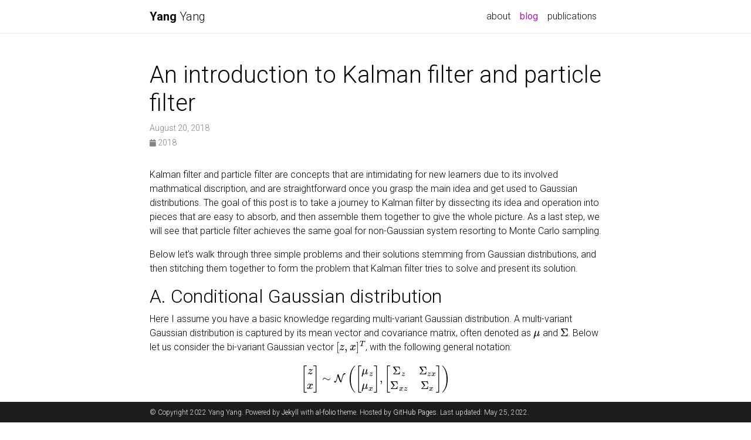

--- FILE ---
content_type: text/html; charset=utf-8
request_url: https://yyang768osu.github.io/blog/2018/kalman-filter-and-particle-filter/
body_size: 10013
content:
<!DOCTYPE html>
<html lang="en">

  <!-- Head -->
  <head>        
    <!-- Metadata, OpenGraph and Schema.org -->
    

    <!-- Standard metadata -->
    <meta charset="utf-8">
    <meta name="viewport" content="width=device-width, initial-scale=1, shrink-to-fit=no">
    <meta http-equiv="X-UA-Compatible" content="IE=edge">
    <title>Yang  Yang | An introduction to Kalman filter and particle filter</title>
    <meta name="author" content="Yang  Yang" />
    <meta name="description" content="Kalman filter 101" />
    <meta name="keywords" content="jekyll, jekyll-theme, academic-website, portfolio-website" />


    <!-- Bootstrap & MDB -->
    <link href="https://cdn.jsdelivr.net/npm/bootstrap@4.6.1/dist/css/bootstrap.min.css" rel="stylesheet" integrity="sha256-DF7Zhf293AJxJNTmh5zhoYYIMs2oXitRfBjY+9L//AY=" crossorigin="anonymous">
    <link rel="stylesheet" href="https://cdn.jsdelivr.net/npm/mdbootstrap@4.20.0/css/mdb.min.css" integrity="sha256-jpjYvU3G3N6nrrBwXJoVEYI/0zw8htfFnhT9ljN3JJw=" crossorigin="anonymous" />

    <!-- Fonts & Icons -->
    <link rel="stylesheet" href="https://cdn.jsdelivr.net/npm/@fortawesome/fontawesome-free@5.15.4/css/all.min.css" integrity="sha256-mUZM63G8m73Mcidfrv5E+Y61y7a12O5mW4ezU3bxqW4=" crossorigin="anonymous">
    <link rel="stylesheet" href="https://cdn.jsdelivr.net/npm/academicons@1.9.1/css/academicons.min.css" integrity="sha256-i1+4qU2G2860dGGIOJscdC30s9beBXjFfzjWLjBRsBg=" crossorigin="anonymous">
    <link rel="stylesheet" type="text/css" href="https://fonts.googleapis.com/css?family=Roboto:300,400,500,700|Roboto+Slab:100,300,400,500,700|Material+Icons">

    <!-- Code Syntax Highlighting -->
    <link rel="stylesheet" href="https://gitcdn.link/repo/jwarby/jekyll-pygments-themes/master/github.css" />

    <!-- Styles -->
    <link rel="icon" href="data:image/svg+xml,<svg xmlns=%22http://www.w3.org/2000/svg%22 viewBox=%220 0 100 100%22><text y=%22.9em%22 font-size=%2290%22>⚓</text></svg>">
    <link rel="stylesheet" href="/assets/css/main.css">
    <link rel="canonical" href="https://yyang768osu.github.io/blog/2018/kalman-filter-and-particle-filter/">
  </head>

  <!-- Body -->
  <body class="fixed-top-nav">

    <!-- Header -->
    <header>

      <!-- Nav Bar -->
      <nav id="navbar" class="navbar navbar-light navbar-expand-sm fixed-top">
        <div class="container">
          <a class="navbar-brand title font-weight-lighter" href="https://yyang768osu.github.io/"><span class="font-weight-bold">Yang</span>   Yang</a>
          <!-- Navbar Toggle -->
          <button class="navbar-toggler collapsed ml-auto" type="button" data-toggle="collapse" data-target="#navbarNav" aria-controls="navbarNav" aria-expanded="false" aria-label="Toggle navigation">
            <span class="sr-only">Toggle navigation</span>
            <span class="icon-bar top-bar"></span>
            <span class="icon-bar middle-bar"></span>
            <span class="icon-bar bottom-bar"></span>
          </button>

          <div class="collapse navbar-collapse text-right" id="navbarNav">
            <ul class="navbar-nav ml-auto flex-nowrap">

              <!-- About -->
              <li class="nav-item ">
                <a class="nav-link" href="/">about</a>
              </li>
              
              <!-- Blog -->
              <li class="nav-item active">
                <a class="nav-link" href="/blog/">blog</a>
              </li>

              <!-- Other pages -->
              <li class="nav-item ">
                <a class="nav-link" href="/publications/">publications</a>
              </li>
            </ul>
          </div>
       </div>
      </nav>

    <!-- Scrolling Progress Bar -->
    <div class="progress-container fixed-top">
      <div class="progress-bar" id="myBar"></div>
    </div>

    <!-- Reading progress bar -->

    <!-- Javascript for Progress Bar -->
    <script type="text/javascript">
      window.onscroll = function() {myFunction()};

      function myFunction() {
        var winScroll = document.body.scrollTop || document.documentElement.scrollTop;
        var height = document.documentElement.scrollHeight - document.documentElement.clientHeight;
        var scrolled = (winScroll / height) * 100;
        document.getElementById("myBar").style.width = scrolled + "%";
      }
    </script>
      
    </header>

    <!-- Content -->
    <div class="container mt-5">
      <!-- _layouts/post.html -->

<div class="post">

  <header class="post-header">
    <h1 class="post-title">An introduction to Kalman filter and particle filter</h1>
    <p class="post-meta">August 20, 2018</p>
    <p class="post-tags">
      <a href="/blog/2018"> <i class="fas fa-calendar fa-sm"></i> 2018 </a>

    </p>
  </header>

  <article class="post-content">
    <p>Kalman filter and particle filter are concepts that are intimidating for new learners due to its involved mathmatical discription, and are straightforward once you grasp the main idea and get used to Gaussian distributions. The goal of this post is to take a journey to Kalman filter by dissecting its idea and operation into pieces that are easy to absorb, and then assemble them together to give the whole picture. As a last step, we will see that particle filter achieves the same goal for non-Gaussian system resorting to Monte Carlo sampling.</p>

<p>Below let’s walk through three simple problems and their solutions stemming from Gaussian distributions, and then stitching them together to form the problem that Kalman filter tries to solve and present its solution.</p>

<h2 id="a-conditional-gaussian-distribution">A. Conditional Gaussian distribution</h2>

<p>Here I assume you have a basic knowledge regarding multi-variant Gaussian distribution. A multi-variant Gaussian distribution is captured by its mean vector and covariance matrix, often denoted as \(\mu\) and \(\Sigma\). Below let us consider the bi-variant Gaussian vector \([z,x]^T\), with the following general notation:</p>

\[\begin{align*}
\left[
\begin{array}{c}
z\\
x
\end{array}
\right]
\sim
\mathcal{N}
\left(
\left[
\begin{array}{c}
\mu_z\\
\mu_x
\end{array}
\right],
\left[\begin{array}{cc}
\Sigma_z &amp; \Sigma_{zx} \\
\Sigma_{xz} &amp; \Sigma_{x}
\end{array}\right]
\right)\notag
\end{align*}\]

<p>The covariance matrix is formally defined as</p>

\[\begin{align*}
\left[\begin{array}{cc}
\Sigma_z &amp; \Sigma_{zx} \\
\Sigma_{xz} &amp; \Sigma_{x}
\end{array}\right]
=&amp;
\mathbb{E}\left[
\left[
\begin{array}{c}
z-\mu_z\\
x-\mu_x
\end{array}
\right]
\left[
\begin{array}{c}
z-\mu_z\\
x-\mu_x
\end{array}
\right]^T
\right]\notag\\
=&amp;
\left[
\begin{array}{cc}
\mathbb{E}[(z-\mu_z)(z-\mu_z)^T] &amp; \mathbb{E}[(z-\mu_z)(x-\mu_x)^T]\\
\mathbb{E}[(x-\mu_x)(z-\mu_z)^T] &amp; \mathbb{E}[(x-\mu_x)(x-\mu_x)^T]
\end{array}
\right]\notag.
\end{align*}\]

<p>The off-diagonal term represents the cross covariance between the two random variables \(x\) and \(z\), which, by checking the definition above, satisfies \(\Sigma_{xz}=\Sigma^T_{zx}\). The larger the cross covariance, the more correlated the two random variables are. For correlated random variables, knowing the value of one would help us in guessing the value of the other. Let us take a look at the figure below for a concrete example.</p>

<div class="row mt-3">
    <div class="col-sm mt-3 mt-md-0">
        <figure>

  <picture>
    <source media="(max-width: 480px)" srcset="/assets/img/blog_img/kalman_filter/bivariant_normal-480.webp"></source>
    <source media="(max-width: 800px)" srcset="/assets/img/blog_img/kalman_filter/bivariant_normal-800.webp"></source>
    <source media="(max-width: 1400px)" srcset="/assets/img/blog_img/kalman_filter/bivariant_normal-1400.webp"></source>
    <!-- Fallback to the original file -->
    <img class="img-fluid rounded z-depth-1" src="/assets/img/blog_img/kalman_filter/bivariant_normal.png">

  </picture>

</figure>

    </div>
</div>

<p>The figure above illustrates the joint distribution of a bivariant Gaussian distribution with \(\mu_z=\mu_x=0\), \(\Sigma_z=\Sigma_x=1\), and \(\Sigma_{zx}=\Sigma_{xz}=0.8\). The marginal distributions of both \(x\) and \(z\) are \(\mathcal{N}(0,1)\). The contour of the distribution forms a thin ellipse, reflecting the strong covariance \(\Sigma_{zx}=\Sigma_{xz}=0.8\) between the two random variables \(x\) and \(z\). To testify the claim that knowing one variable would help us estimating the other,  let us take a look at the the conditional distribution of \(z\) given \(x=1\), and compare it with the marginal distribution of \(z\). As can be seen from the figure above, the distribution of \(z\|x=1\) has much narrow span than \(z\) with a shift in the mean. The reduction of variance of \(z\) after observing \(x=1\) is an evident that the observation of \(x\) narrows down the potential values of \(z\).</p>

<p>An important fact here is that the conditional distribution of a joint-Gaussian distribution is also Gaussian</p>

\[\begin{align*}
p(z|x) = p(x,z)/p(x)\sim\mathcal{N}\left(\mu_{z|x}, \Sigma_{z|x}\right)\notag.
\end{align*}\]

<p>Below are two identities on the general expressions of the conditional distribution, here let us accept them as they are without bothering with any proof.</p>

\[\begin{align*}
\mu_{z|x} &amp;= \mu_z + \Sigma_{zx}\Sigma_{xx}^{-1}(x-\mu_x)\notag\\ 
\Sigma_{z|x} &amp;= \Sigma_{z} - \Sigma_{zx}\Sigma_x^{-1}\Sigma_{xz} \text{ } \left(\preccurlyeq \Sigma_{z}\right)  \notag
\end{align*}\]

<p>The above two equations are very important, and lies in the core of many concepts such as MMSE estimator, Wiener filter and of course, Kalman filter. To see that knowing \(x\) would reduce the uncertainty in \(z\), here let’s just point out that the entropy (measure of uncertainty) of a Gaussian random vector is an increasing function of the determinant of the covariance-matrix, and that \(\Sigma_{z\|x}\) always <a href="https://math.stackexchange.com/questions/466158/on-the-difference-of-two-positive-semi-definite-matrices" target="_blank" rel="noopener noreferrer">has a smaller determinant</a> than \(\Sigma_z\) for any non-zero cross covariance \(\Sigma_{zx}\), followed from the second equation with the fact that \(\Sigma_{z}-\Sigma_{z\|x}\) \(=\Sigma_{zx}\Sigma_x^{-1}\Sigma_{xz}\succcurlyeq 0\) is a semi-positive-definite matrix.</p>

<p>These two equations will become useful when we visit part C, and we will come back to them.</p>

<h2 id="b-gaussian-distribution-with-linear-transformation">B. Gaussian distribution with linear transformation</h2>

<p>In the first section we looked at the case of obtaining the conditional distribution from a joint Gaussian distribution, here let’s look at the distribution of a Gaussian vector going through a linear transform. More precisely, let us define a random variable \(z_n\) as obtained from the following transform</p>

\[\begin{align*}
z_{n-1}&amp;\sim\mathbb{N}(\mu_{n-1}, V_{n-1})\notag\\
z_n |z_{n-1}&amp;\sim A z_{n-1}+a+\mathcal{N}(0,\Gamma)= \mathbb{N}(Az_{n-1}+a, \Gamma)\notag
\end{align*}\]

<p>One typical example for the above problem setup is the following: consider the problem of tracking the location and velocity of an object traveling in a strict line. Let us label \(z_n=[\text{loc}\_n, \text{vel}\_n]^T\) as the location-velocity state of the object in time-step \(n\). To model the estimation inaccuracy, assume that \(z_n\) is a random variable with mean \(\mu_{n-1}\) and variance \(V_{n-1}\). Here the mean value reflect the estimated value and the variance can be viewed as capturing the amount of and the structure of the uncertainty in the estimate. The location-velocity estimate in the time-step \(n\) can be modeled by</p>

\[\begin{align*}
\left[
\begin{array}{c}
\text{loc}_{n}\\
\text{vel}_{n}
\end{array}
\right]=
\underbrace{
\left[
\begin{array}{cc}
1 &amp; 1\notag\\
0 &amp; 1\notag
\end{array}
\right]}_{
\text{loc}_{n} = \text{loc}_{n-1}+\text{vel}_{n-1}
}
\times
\left[
\begin{array}{c}
\text{loc}_{n-1}\\
\text{vel}_{n-1}
\end{array}
\right]
+
\underbrace{
\left[
\begin{array}{c}
a_\text{loc}\notag\\
a_\text{vel}\notag
\end{array}
\right]}_{\substack{
\text{external known}\\\text{change}
}
}
+
\underbrace{
\left[
\begin{array}{c}
\text{noise}_\text{loc}\notag\\
\text{noise}_\text{vel}\notag
\end{array}
\right]}_{\substack{
\text{additional noise}\\\text{in the system}
}
}
\end{align*}\]

<p>with a one-to-one correspondence to the conditional probability \(z_n\|z_{n-1}\) restated above.</p>

<p>The problem of interest here is to characterize the distribution of \(z_n\), given that it is obtained from a linear transformation of a previous estimate with additional Gaussian noise. Precisely, what we want to solve is</p>

\[\begin{align*}
p(z_n) =&amp; \int p(z_{n}|z_{n-1})p(z_{n-1})dz_{n-1}\notag.
\end{align*}\]

<p>Here is another important property of Gaussian distribution: any linear transformation of Gaussian variable is still Gaussian. With this property given, we can calculate the mean and variance of the updated state \(z_n\), as shown below, which fully captures its distribution.</p>

\[\begin{align*}
\mu_{z_n} =&amp;\mathbb{E}[Az_{n-1}+a]= A\mu_{n-1}+a\notag\\
\Sigma_{z_n} =&amp;\mathbb{E}[(Az_{n-1}-A\mu_{n-1})(Az_{n-1}-A\mu_{n-1})^T]+\Gamma\notag\\
=&amp; AV_{n-1}A^T + \Gamma\notag,
\end{align*}\]

<p>which leads to the following solution</p>

\[\begin{align*}
z_n \sim \mathcal{N}\left(A\mu_{n-1}+a, AV_{n-1}A^T + \Gamma\right).
\end{align*}\]

<h2 id="c-bayes-theorem-for-gaussian">C. Bayes’ theorem for Gaussian</h2>

<p>In part A, we provide the equation for calculating the conditional distribution from a joint Gaussian distribution, i.e., for a given joint-Gaussian probability \(p(x,z)\), the conditional distribution of \(p(z\|x)\) is also Gaussian and it can be expressed in closed-form.</p>

<p>In this part, we consider a slightly more complex problem, whereby we are given Gaussian distributions \(p(x\|z)\) and \(p(z)\),</p>

\[\begin{align*}
z&amp;\sim \mathcal{N}(\nu, P),\notag\\
x|z&amp;\sim \mathcal{N}(Cz+c,\Pi) = Cz+c+\mathcal{N}(0, \Pi),\notag
\end{align*}\]

<p>and the problem is find the posterior distribution \(p(z\|x)\), which can be expressed using \(p(x\|z)\) and \(p(z)\) by Bayes’ rule:</p>

\[\begin{align*}
p(z|x) = \frac{p(z)p(x|z)}{p(x)}  \propto p(z)p(x|z).\notag
\end{align*}\]

<p>Here’s a typical application for this problem: let us consider the task of estimating the temperature and humidity of a room (denoted as vector \(z\)). We are given two sources of information: (1) prior knowledge on the distribution from history data and, e.g., \(p(z)\) (2) the reading from a thermometer with some known accuracy \(p(x\|z)\). Intuitively, a good estimate should be obtained by fusing these two information. Indeed, this is evident from the Bayes’ rule, where the posterior probability of \(z\) given \(x\) is proportional to the product of the two distributions \(p(z)p(x\|z)\).</p>

<p>Since part A taught us how to obtain a conditional distribution from a joint distribution. We can solve this problem by obtaining the joint distribution \(p(z,x)=p(z)p(x\|z)\) first and then plugin the solution presented in part A.</p>

<p>For Gaussian, the multi-variant joint distribution is fully captured by the marginalized mean/variance together with the cross-variance among all factors, which, in our case, can be expressed as</p>

\[\begin{align*}
\mu_{x} &amp;= \mathbb{E}[Cz+c+\mathcal{N}(0, \Sigma)] = C\nu+c\notag\\
\Sigma_{x} &amp;= \mathbb{E}[xx^T] = \mathbb{E}[(Cz-C\nu)(Cz-C\nu)^T]+\Sigma=C P C^T + \Pi\notag\\
\Sigma_{zx} &amp;= \mathbb{E}[z(Cz-C\mu)^T]=P C^T  \notag
\end{align*}\]

<p>Accordingly, the joint distribution of \(z\) and \(x\) can be written as</p>

\[\begin{align*}
\left[
\begin{array}{c}
z\\
x
\end{array}
\right]
\sim
\mathcal{N}
\left(
\left[
\begin{array}{c}
\nu\\
C\nu+c
\end{array}
\right],
\left[\begin{array}{cc}
P &amp;P C^T \\
CP &amp; C P C^T + \Pi
\end{array}\right]
\right)\notag.
\end{align*}\]

<p>Now, by plugging in the solution in part A, we can obtain below the expression of the mean and variance of the posterior probability \(p(z\|x)\).</p>

\[\begin{align*}
\mu_{z|x} &amp;= \nu + PC^T (CPC^T+\Pi)^{-1}(x-C\nu-c)\notag\\
\Sigma_{z|x} &amp;= P - PC^T (CPC^T+\Pi)^{-1}CP\notag 
\end{align*}\]

<p>To simplify the expression as well as to gain some insights into the expression, it is necessary to group some of the terms in \(K\) below and substitute the corresponding terms.</p>

\[\begin{align*}
K\triangleq PC^T(CPC^T+\Pi)^{-1},\notag
\end{align*}\]

<p>resulting in the rewritten form below:</p>

\[\begin{align*}
\mu_{z|x} &amp;= {\color{red}\nu} + K(x-C\nu-c)\notag\\
\Sigma_{z|x} &amp;= {\color{red}P}-KCP =(I-KC)P.\notag
\end{align*}\]

<p>It is interesting to observe that the highlighted term in the expression above is the mean and the variance of the prior distribution \(p(z)\) without taking \(p(x\|z)\) into account. The effect of the \(p(x\|z)\) can be thought of as a correction to the prior distribution: the mean is shifted by \(K(x-Cv-c)\) and the covariance matrix is reduced by \(KCP\) (or shrunk by \((I-KC)\)), leading to a refined posterior distribution \(p(z\|x)\). Here \(K\) can be considered as a <em>gain</em> factor, as it shifts the mean towards that dictated by \(x\) and it shrinks the covariance matrix, leading to a more concentrated distributed with less amount of uncertainty.</p>

<p>Next we will see that Kalman filter is just a repeated (or sequential) application of this Bayes’ rule on Gaussian distribution.</p>

<h2 id="kalman-filter">Kalman filter</h2>

<p>It’s time to assemble what we learnt from the previous parts. Let’s consider following an evolving system, where the system state \(z_n\) follows linear evolving over time, whose true value is hidden from us. Every time instance, we obtain a noisy observation \(x_n\) of the system state. The noisy observation \(x_n\) may not be directly the state itself, but is in general an linear function of the state of interest, with added Gaussian noise. The task is to keep updating the belief on the system state, based on all the noisy observations, and the knowledge on the system evolution itself. In the degenerated case where the system does not evolve, then the problem amount to the sequential application of Bayes’ rule on the same hidden variable to fuse all the instances of noisy observations.</p>

<div class="row mt-3">
    <div class="col-sm mt-3 mt-md-0">
        <figure>

  <picture>
    <source media="(max-width: 480px)" srcset="/assets/img/blog_img/kalman_filter/linear_dynamic_system-480.webp"></source>
    <source media="(max-width: 800px)" srcset="/assets/img/blog_img/kalman_filter/linear_dynamic_system-800.webp"></source>
    <source media="(max-width: 1400px)" srcset="/assets/img/blog_img/kalman_filter/linear_dynamic_system-1400.webp"></source>
    <!-- Fallback to the original file -->
    <img class="img-fluid rounded z-depth-1" src="/assets/img/blog_img/kalman_filter/linear_dynamic_system.png">

  </picture>

</figure>

    </div>
</div>

<p>To devise a sequence update rule on the brief of the system state based on all observations \(p(z_n\| x_1^n)\), let us look at the atomic case when \(p(z_{n-1}\|x_1^{n-1})\) — the prior belief of the previous state, and \(p(x_n\|z_n)\) — the noisy observation based on the current state, are given, and the task is to find \(p(z_n\|x_1^{n})\) — the posterior belief of the current state.</p>

<p>In other words, we want to find an iterative procedure that update the belief on the system state, based on linear system evolution and noisy state observation. Precisely, we need to solve the following problem</p>

\[\begin{align*}
\underset{\substack{\\\mathcal{N}(\mu_{n-1}, V_{n-1})}}{p(z_{n-1}|x_1^{n-1})}
\underset{\text{ }}{\xrightarrow{\substack{\text{system evolution }\\p(z_n|z_{n-1})}}}  
\underset{\substack{\\\mathcal{N}(\nu_{n-1}, P_{n-1})}}{p(z_n|x_1^{n-1}) }
\underset{\text{ }}{\xrightarrow{\substack{\text{noisy observation }\\p(x_n|z_{n})}}}  
\underset{\substack{\\\mathcal{N}(\mu_{n}, V_{n})}}{p(z_{n}|x_1^{n})}
\end{align*}\]

<!---
Here we assume that the noisy observations $$x$$ are independent given the underlying system state $$z$$ (this assumption is actually encoded in the graphic model above), then $$p(z_{n-1}\|x_1^{n-1})$$  captures all the information regarding $$x_1^{n-1}$$, and we can simply drop them from the expression. 
-->

<p>The decomposed two sub-problem above correspond to part B and part C respectively, for which we can get the following solution</p>

<ul>
  <li>
\[p(z_n\|x_1^{n-1}) = \int p(z_n\|z_{n-1}) p(z_{n-1}\|x_1^{n-1})dz_{n-1}\]
  </li>
</ul>

\[\begin{align*}
\text{Input: }&amp;\notag\\
z_{n-1}|x_1^{n-1}\sim&amp;\mathcal{N}(\mu_{n-1}, V_{n-1})\notag\\
z_n|z_{n-1} \sim&amp; \mathcal{N}(Az_{n-1}+a, \Gamma)\notag
\end{align*}\]

\[\begin{align*}
\text{Solution: }&amp;\notag\\
z_n|x_1^{n-1}\sim&amp; \mathcal{N}(\nu_{n-1}, P_{n-1})\notag\\
\nu_{n-1}=&amp;  A\mu_{n-1}+a\notag\\
P_{n-1}=&amp; AV_{n-1}A^T+\Gamma\notag
\end{align*}\]

<ul>
  <li>
\[p(z_n\|x_1^n)\propto p(x_n\|z_n)p(z_n\|x_1^{n-1})\]
  </li>
</ul>

\[\begin{align*}
\text{Input: }&amp;\notag\\
z_n|x_1^{n-1}\sim&amp; \mathcal{N}(\nu_{n-1},P_{n-1})\notag\\
x_n|z_n\sim&amp; \mathcal{N}(Cz_n+c,\Pi)\notag
\end{align*}\]

\[\begin{align*}
\text{Solution: }&amp;\notag\\
z_n|x_1^n \sim&amp;\mathcal{N}(\mu_n, V_n)\notag\\ 
\mu_n =&amp; \nu_{n-1} + K_n(x_n-C\nu_{n-1}-c)\notag\\
V_n =&amp; (I-K_nC)P_{n-1}\notag
\end{align*}\]

\[\begin{align*}
K_n\triangleq P_{n-1}C^T(CP_{n-1}C^T+\Pi)^{-1}\notag
\end{align*}\]

<p>The final solution above is the Kalman filter equation, and \(K_n\) is referred to as the Kalman gain.</p>

<h2 id="particle-filter">Particle filter</h2>

<p>One biggest constraint for the application of Kalman filter is that it assumes a linear dynamic system where the state transition and noisy observations are linear processes, which is evident from the probabilistic-graphic-model diagram shown before. The linear assumption is necessary to make sure that all the distributions involved in the system are Gaussian, which is easy to characterize and analytically tractable.</p>

<p>In general cases, seldom do we have a system being linear. Even with a linear system, the distribution may not be Gaussian. The most cited example for the explanation of particle filter is localization. We can fit in the problem of localization as a dynamic system with hidden variables and heterogeneous system evolutions. Here the location of the system at time-step \(n\) is modeled by the hidden variable \(z_n\), and any observations made by accelerometer, GPS, and various other type of sensors are captured in \(x_n\). Since \(z_n\) represent the belief of the system’s location in a map, it can hardly be described by a Gaussian distribution and may not even have a tractable form. On top of that, the observations made by the sensors may not be a linear function of the system location.</p>

<p>In this type of systems, instead of trying to deriving the exact distributions of hidden variables, it is more practical to characterize them using sets of samples. The sample update are achieved by a scheme often referred to as sequential Monte Carlo sampling, which we will introduce next.</p>

<p>Again we emphasis that the problem at hand is the inference of hidden variables in a non-linear dynamic system. The goal is to characterize the posterior probability of the system state \(z_n\) given all previous observations \(x_1^n\triangleq x_1,x_2,\ldots x_n\). Specifically, we want to have an iterative procedure that update the system belief at time-slot \(n\): \(p(z_n\|x_1^n)\) from the belief in the previous time instance \(n-1\) (\(p(z_{n-1}\|x_1^{n-1}\)) by considering both the system evolution \(p(z_n\|z_{n-1)}\) and the updated noisy observations \(p(x_n\|z_n)\).</p>

<p>Drawing similarity to Kalman filter, we can represent the problem as the following:</p>

\[\begin{align*}
\underset{\substack{\\\text{weighted samples}}}{p(z_{n-1}|x_1^{n-1})}
\underset{\text{sampling}}{\xrightarrow{\substack{\text{system evolution }\\p(z_n|z_{n-1})}}}  
\underset{\substack{\\\text{samples}}}{p(z_n|x_1^{n-1}) }
\underset{\text{importance weighting}}{\xrightarrow{\substack{\text{noisy observation }\\p(x_n|z_{n})}}}  
\underset{\substack{\\\text{weighted samples}}}{p(z_{n}|x_1^{n})}
\end{align*}\]

<p>The plan of attack, as suggested by the annotations in the above equation, is to get samples from the potentially intractable probabilities. Let’s start by assuming that we have a set of samples \(\\{\color{red}{z_n^{(s)}}, s=1,\ldots, S\\}\) that represent the distribution of \(p(z_n\|x_1^{n-1})\), and the task is to generate a new set of sample \(\\{\color{blue}{z_{n+1}^{(s)}}, s=1,\ldots, S\\}\) representing the distribution of \(p(z_{n+1}\|x_1^n)\).</p>

\[\begin{align*}
p(z_n| x_1^n) \propto&amp;\text{ }  p(x_n | z_n) \color{red}{p(z_n | x_1^{n-1})}\notag\\
\color{blue}{p(z_{n+1}|x_1^n)} =&amp; \int p(z_n| x_1^n) p(z_{n+1}|z_n) dz_n\notag
\end{align*}\]

<p>Since the evaluation of \(\color{blue}{p(z_{n+1}\|x_1^n)}\) involves taking the expectation, a corresponding sampling approach would be to approximate it using sampling from  \(\color{red}{p(z_n \| x_1^{n-1})}\) together with the technique of importance sampling to bridge the gap between the \(p(z_n\| x_1^n)\) and \(\color{red}{p(z_n \| x_1^{n-1})}\), resulting in the derivation below</p>

\[\begin{align*}
\color{blue}{p(z_{n+1}|x_1^n)} =&amp; \int p(z_n| x_1^n) p(z_{n+1}|z_n) dz_n\notag\\
=&amp;\int  \color{red}{p(z_n| x_1^{n-1})} \frac{p(z_n| x_1^n)}{\color{red}{p(z_n| x_1^{n-1})}}  p(z_{n+1}|z_n) dz_n\notag\\
=&amp; \frac{ \int \color{red}{p(z_n| x_1^{n-1})}   p(x_n|z_n)  p(z_{n+1}|z_n) dz_n}{
\int \color{red}{p(z_n| x_1^{n-1})}   p(x_n|z_n)   dz_n
},
\end{align*}\]

<p>which leads to the following Monte Carlo approximation</p>

\[\begin{align*}
\color{blue}{p(z_{n+1}|x_1^n)} \approx&amp;\sum_{s=1}^S \frac{p(x_n|z_n^{(s)})}{\sum_{l=1}^S p(x_n|z_n^{(l)})}p(z_{n+1}|z_n^{(s)})\notag\\
&amp;\sum_{s=1}^S w_n^{(s)}p(z_{n+1}|z_n^{(s)})\notag
\end{align*}\]

<p>Comparing the above equation with the one before, one can realize that the probability \(p(z_n\|x_1^n)\) is basically represented by a set of weighted samples, where the samples \(z_n^{(s)}\) are drawn from \(\color{red}{p(z_n\|x_1^{n-1})}\) and the weights are defined as \(w_n^{(s)}\triangleq \frac{p(x_n\|z_n^{(s)})}{\sum_{l=1}^S p(x_n\|z_n^{(l)})}\).</p>

<p>Eventually, according to the above equation, to obtain samples \(\color{blue}{\\{x_{n+1}^{(s)}, s=1,\ldots, S\\}}\) from \(\color{blue}{p(z_{n+1}\|x_1^n)}\), one can equivalently draw samples from \(\sum_{s=1}^S w_n^{(s)}p(z_{n+1}\|z_n^{(s)})\), which is itself a weighted sum of \(p(z_{n+1}\|z_n^{(s)})\) for each sample in \(\color{red}{\\{x_{n}^{(s)}, s=1,\ldots, S\\}}\).</p>

<p>With this we complete the derivation of the particle filter. In essence, it can be viewed as the sampling counterpart of Kalman filter, that generalizes to non-linear systems. The sequential Monte Carlo method is also referred to as sampling-importance-resampling in the literature.</p>

<p>To link the math with a specific example, i recommend <a href="https://www.youtube.com/watch?v=aUkBa1zMKv4" target="_blank" rel="noopener noreferrer">this video</a>.</p>

<h2 id="generalization">Generalization</h2>

<p>Both Kalman filter and Particle filter are inference algorithms in hidden Markov models with continuous random variables. Specifically, the formulation we went through corresponds to the forward procedure in HMM inference, and one can generalize it for the backward procedure as well.</p>

<p>The forward-backward algorithm itself is a special realization of belief-propagation or message-passing-algorithm applied in a HMM system, whose probabilistic graphic model is a tree.</p>

<p>The HMM model and the forward-backward procedure has manifestation in different areas:</p>
<ul>
  <li>BCJR algorithm in the decoding of convolutional/Turbo code in communication systems</li>
  <li>Baum-Welch algorithm, commonly used in speech recognition systems with discrete HMM models</li>
</ul>


  </article><div id="disqus_thread"></div>
    <script type="text/javascript">
      var disqus_shortname  = 'yyang768osu-github-io';
      var disqus_identifier = '/blog/2018/kalman-filter-and-particle-filter';
      var disqus_title      = "An introduction to Kalman filter and particle filter";
      (function() {
        var dsq = document.createElement('script'); dsq.type = 'text/javascript'; dsq.async = true;
        dsq.src = '//' + disqus_shortname + '.disqus.com/embed.js';
        (document.getElementsByTagName('head')[0] || document.getElementsByTagName('body')[0]).appendChild(dsq);
      })();
    </script>
    <noscript>Please enable JavaScript to view the <a href="http://disqus.com/?ref_noscript" target="_blank" rel="noopener noreferrer">comments powered by Disqus.</a>
</noscript>

</div>

    </div>

    <!-- Footer -->    
    <footer class="fixed-bottom">
      <div class="container mt-0">
        © Copyright 2022 Yang  Yang. Powered by <a href="https://jekyllrb.com/" target="_blank" rel="noopener noreferrer">Jekyll</a> with <a href="https://github.com/alshedivat/al-folio" target="_blank" rel="noopener noreferrer">al-folio</a> theme. Hosted by <a href="https://pages.github.com/" target="_blank" rel="noopener noreferrer">GitHub Pages</a>.
Last updated: May 25, 2022.
      </div>
    </footer>

    <!-- JavaScripts -->
    <!-- jQuery -->
  <script src="https://cdn.jsdelivr.net/npm/jquery@3.6.0/dist/jquery.min.js" integrity="sha256-/xUj+3OJU5yExlq6GSYGSHk7tPXikynS7ogEvDej/m4=" crossorigin="anonymous"></script>

    <!-- Bootsrap & MDB scripts -->
  <script src="https://cdn.jsdelivr.net/npm/@popperjs/core@2.11.2/dist/umd/popper.min.js" integrity="sha256-l/1pMF/+J4TThfgARS6KwWrk/egwuVvhRzfLAMQ6Ds4=" crossorigin="anonymous"></script>
  <script src="https://cdn.jsdelivr.net/npm/bootstrap@4.6.1/dist/js/bootstrap.min.js" integrity="sha256-SyTu6CwrfOhaznYZPoolVw2rxoY7lKYKQvqbtqN93HI=" crossorigin="anonymous"></script>
  <script src="https://cdn.jsdelivr.net/npm/mdbootstrap@4.20.0/js/mdb.min.js" integrity="sha256-NdbiivsvWt7VYCt6hYNT3h/th9vSTL4EDWeGs5SN3DA=" crossorigin="anonymous"></script>

    <!-- Mansory & imagesLoaded -->
  <script defer src="https://cdn.jsdelivr.net/npm/masonry-layout@4.2.2/dist/masonry.pkgd.min.js" integrity="sha256-Nn1q/fx0H7SNLZMQ5Hw5JLaTRZp0yILA/FRexe19VdI=" crossorigin="anonymous"></script>
  <script defer src="https://cdn.jsdelivr.net/npm/imagesloaded@4/imagesloaded.pkgd.min.js"></script>
  <script defer src="/assets/js/mansory.js" type="text/javascript"></script>
    
  <!-- Medium Zoom JS -->
  <script src="https://cdn.jsdelivr.net/npm/medium-zoom@1.0.6/dist/medium-zoom.min.js" integrity="sha256-EdPgYcPk/IIrw7FYeuJQexva49pVRZNmt3LculEr7zM=" crossorigin="anonymous"></script>
  <script src="/assets/js/zoom.js"></script><!-- Load Common JS -->
  <script src="/assets/js/common.js"></script>

    <!-- MathJax -->
  <script type="text/javascript">
    window.MathJax = {
      tex: {
        tags: 'ams'
      }
    };
  </script>
  <script defer type="text/javascript" id="MathJax-script" src="https://cdn.jsdelivr.net/npm/mathjax@3.2.0/es5/tex-mml-chtml.js"></script>
  <script defer src="https://polyfill.io/v3/polyfill.min.js?features=es6"></script>

    <!-- Global site tag (gtag.js) - Google Analytics -->
  <script async src="https://www.googletagmanager.com/gtag/js?id=UA-123722738-1"></script>
  <script>
    window.dataLayer = window.dataLayer || [];
    function gtag() { dataLayer.push(arguments); }
    gtag('js', new Date());
    gtag('config', 'UA-123722738-1');
  </script>
  </body>
</html>



--- FILE ---
content_type: text/css; charset=utf-8
request_url: https://yyang768osu.github.io/assets/css/main.css
body_size: 2252
content:
:root{--global-bg-color: #fff;--global-code-bg-color: rgba(181,9,172,0.05);--global-text-color: #000;--global-text-color-light: #828282;--global-theme-color: #B509AC;--global-hover-color: #B509AC;--global-footer-bg-color: #1C1C1D;--global-footer-text-color: #e8e8e8;--global-footer-link-color: #fff;--global-distill-app-color: #828282;--global-divider-color: rgba(0,0,0,.1)}:root .fa-sun{display:none}:root .fa-moon{padding-left:10px;padding-top:12px;display:block}html[data-theme='dark']{--global-bg-color: #1C1C1D;--global-code-bg-color: #2c3237;--global-text-color: #e8e8e8;--global-text-color-light: #e8e8e8;--global-theme-color: #2698BA;--global-hover-color: #2698BA;--global-footer-bg-color: #e8e8e8;--global-footer-text-color: #1C1C1D;--global-footer-link-color: #000;--global-distill-app-color: #e8e8e8;--global-divider-color: #424246}html[data-theme='dark'] .fa-sun{padding-left:10px;padding-top:12px;display:block}html[data-theme='dark'] .fa-moon{display:none}body{padding-bottom:70px;color:var(--global-text-color);background-color:var(--global-bg-color)}body h1,body h2,body h3,body h4,body h5,body h6{scroll-margin-top:66px}body.fixed-top-nav{padding-top:56px}body.sticky-bottom-footer{padding-bottom:0}.container{max-width:800px}.profile img{width:100%}p,h1,h2,h3,h4,h5,h6,em,div,li,span,strong{color:var(--global-text-color)}hr{border-top:1px solid var(--global-divider-color)}a,table.table a{color:var(--global-theme-color)}a:hover,table.table a:hover{color:var(--global-theme-color);text-decoration:underline}a:hover:after :not(.nav-item.dropdown),table.table a:hover:after :not(.nav-item.dropdown){width:100%}figure,img{max-width:90vw}blockquote{background:var(--global-bg-color);border-left:2px solid var(--global-theme-color);margin:1.5em 10px;padding:0.5em 10px;font-size:1.0rem}.equation{margin-bottom:1rem;text-align:center}.caption{font-size:0.875rem;margin-top:0.75rem;margin-bottom:1.5rem;text-align:center}.citation,.citation-number{color:var(--global-theme-color)}.profile{margin-left:1rem;width:100%}.profile .address{margin-bottom:5px;margin-top:5px;font-family:monospace}.profile .address p{display:inline-block;margin:0}@media screen and (max-width: 600px){.profile .teaser{display:none}}@media (min-width: 576px){.profile{width:30%}.profile .address p{display:block}}.post-description{margin-bottom:2rem;font-size:0.875rem}.post-description a{color:inherit}.post-description a:hover{color:var(--global-theme-color);text-decoration:none}.navbar{box-shadow:none;border-bottom:1px solid var(--global-divider-color);background-color:var(--global-bg-color);opacity:0.95}.navbar .dropdown-menu{background-color:var(--global-bg-color);border:1px solid var(--global-divider-color)}.navbar .dropdown-menu a:not(.active){color:var(--global-text-color)}.navbar .dropdown-menu a:hover{color:var(--global-hover-color)}.navbar .dropdown-menu .dropdown-divider{border-top:1px solid var(--global-divider-color) !important}.dropdown-item{color:var(--global-text-color)}.dropdown-item:hover{color:var(--global-hover-color);background-color:var(--global-bg-color)}.navbar.navbar-light a:hover{text-decoration:none}.navbar.navbar-light .navbar-brand{color:var(--global-text-color)}.navbar.navbar-light .navbar-nav .nav-item .nav-link{color:var(--global-text-color)}.navbar.navbar-light .navbar-nav .nav-item .nav-link:hover{color:var(--global-hover-color)}.navbar.navbar-light .navbar-nav .nav-item.active>.nav-link{background-color:inherit;font-weight:bolder;color:var(--global-theme-color)}.navbar.navbar-light .navbar-nav .nav-item.active>.nav-link:hover{color:var(--global-hover-color)}.navbar.navbar-light .navbar-brand.social{padding-bottom:0;padding-top:0;font-size:1.7rem}.navbar.navbar-light .navbar-brand.social a i::before{color:var(--global-text-color);transition-property:all 0.2s ease-in-out}.navbar.navbar-light .navbar-brand.social a:hover i::before{color:var(--global-theme-color)}.navbar-toggler .icon-bar{display:block;width:22px;height:2px;background-color:var(--global-text-color);border-radius:1px;margin-bottom:4px;transition:all 0.2s}.navbar-toggler .top-bar{transform:rotate(45deg);transform-origin:10% 10%}.navbar-toggler .middle-bar{opacity:0}.navbar-toggler .bottom-bar{transform:rotate(-45deg);transform-origin:10% 90%}.navbar-toggler.collapsed .top-bar{transform:rotate(0)}.navbar-toggler.collapsed .middle-bar{opacity:1}.navbar-toggler.collapsed .bottom-bar{transform:rotate(0)}.news table td{font-size:1rem;color:var(--global-text-color)}.news table th{color:var(--global-text-color)}.social{text-align:center}.social .contact-icons{font-size:4rem}.social .contact-icons a i::before{color:var(--global-text-color);transition-property:all 0.2s ease-in-out}.social .contact-icons a:hover i::before{color:var(--global-theme-color)}.social .contact-note{font-size:0.8rem}footer.fixed-bottom{background-color:var(--global-footer-bg-color);font-size:0.75rem}footer.fixed-bottom .container{color:var(--global-footer-text-color);padding-top:9px;padding-bottom:8px}footer.fixed-bottom a{color:var(--global-footer-link-color)}footer.fixed-bottom a:hover{color:var(--global-theme-color);text-decoration:none}footer.sticky-bottom{border-top:1px solid var(--global-divider-color);padding-top:40px;padding-bottom:40px;font-size:0.9rem}.header-bar{border-bottom:1px solid var(--global-divider-color);text-align:center;padding-top:2rem;padding-bottom:5rem}.header-bar h1{color:var(--global-theme-color);font-size:5rem}.post-list{margin:0;margin-bottom:40px;padding:0}.post-list li{border-bottom:1px solid var(--global-divider-color);list-style:none;padding-top:2rem;padding-bottom:2rem}.post-list li .post-meta{color:var(--global-text-color-light);font-size:0.875rem;margin-bottom:0}.post-list li .post-tags{color:var(--global-text-color-light);font-size:0.875rem;padding-top:0.25rem}.post-list li a{color:var(--global-text-color);text-decoration:none}.post-list li a:hover{color:var(--global-theme-color)}.pagination .page-item .page-link{color:var(--global-text-color)}.pagination .page-item .page-link:hover{color:#000}.pagination .page-item.active .page-link{color:#fff;background-color:var(--global-theme-color)}.pagination .page-item.active .page-link:hover{background-color:var(--global-theme-color)}.distill a:hover{border-bottom-color:var(--global-theme-color);text-decoration:none}.projects a{text-decoration:none}.projects a:hover .card-title{color:var(--global-theme-color)}.projects .card img{width:100%}.projects .card .card-title{color:#000}.projects .card-item{width:auto;margin-bottom:10px}.projects .card-item .row{display:flex;align-items:center}.projects .grid-item{width:250px;margin-bottom:10px}.projects h2.category{color:var(--global-divider-color);border-bottom:1px solid var(--global-divider-color);padding-top:0.5rem;margin-top:2rem;margin-bottom:1rem;text-align:right}.publications{margin-top:2rem}.publications h1{color:var(--global-theme-color);font-size:2rem;text-align:center;margin-top:1em;margin-bottom:1em}.publications h2{margin-bottom:1rem}.publications h2 span{font-size:1.5rem}.publications h2.year{color:var(--global-divider-color);border-top:1px solid var(--global-divider-color);padding-top:1rem;margin-top:2rem;margin-bottom:-2rem;text-align:right}.publications ol.bibliography{list-style:none;padding:0;margin-top:0}.publications ol.bibliography li{margin-bottom:1rem}.publications ol.bibliography li .abbr{height:2rem;margin-bottom:0.5rem}.publications ol.bibliography li .abbr abbr{display:inline-block;background-color:var(--global-theme-color);padding-left:1rem;padding-right:1rem}.publications ol.bibliography li .abbr abbr a{color:white}.publications ol.bibliography li .abbr abbr a:hover{text-decoration:none}.publications ol.bibliography li .abbr .award{color:var(--global-theme-color) !important;border:1px solid var(--global-theme-color)}@media screen and (max-width: 600px){.publications ol.bibliography li .abbr .teaser{display:none}}.publications ol.bibliography li .title{font-weight:bolder}.publications ol.bibliography li .author a{border-bottom:1px dashed var(--global-theme-color)}.publications ol.bibliography li .author a:hover{border-bottom-style:solid;text-decoration:none}.publications ol.bibliography li .author>em{border-bottom:1px solid;font-style:normal}.publications ol.bibliography li .links a.btn{color:var(--global-text-color);border:1px solid var(--global-text-color);padding-left:1rem;padding-right:1rem;padding-top:0.25rem;padding-bottom:0.25rem}.publications ol.bibliography li .links a.btn:hover{color:var(--global-theme-color);border-color:var(--global-theme-color)}.publications ol.bibliography li .hidden{font-size:0.875rem;max-height:0px;overflow:hidden;text-align:justify;transition-property:0.15s ease;-moz-transition:0.15s ease;-ms-transition:0.15s ease;-o-transition:0.15s ease;transition:all 0.15s ease}.publications ol.bibliography li .hidden p{line-height:1.4em;margin:10px}.publications ol.bibliography li .hidden pre{font-size:1em;line-height:1.4em;padding:10px}.publications ol.bibliography li .hidden.open{max-height:100em;transition-property:0.15s ease;-moz-transition:0.15s ease;-ms-transition:0.15s ease;-o-transition:0.15s ease;transition:all 0.15s ease}.publications ol.bibliography li div.abstract.hidden{border:dashed 1px var(--global-bg-color)}.publications ol.bibliography li div.abstract.hidden.open{border-color:var(--global-text-color)}figure.highlight{margin:0 0 1rem}pre{color:var(--global-theme-color);background-color:var(--global-code-bg-color);border-radius:6px;padding:6px 12px}pre pre,pre code{background-color:transparent;border-radius:0;padding:0}code{color:var(--global-theme-color);background-color:var(--global-code-bg-color);border-radius:3px;padding:3px 3px}html.transition,html.transition *,html.transition *:before,html.transition *:after{transition:all 750ms !important;transition-delay:0 !important}.post .post-meta{color:var(--global-text-color-light);font-size:0.875rem;margin-bottom:0}.post .post-tags{color:var(--global-text-color-light);font-size:0.875rem;padding-bottom:1rem}.post .post-tags a{color:var(--global-text-color-light);text-decoration:none}.post .post-tags a:hover{color:var(--global-theme-color)}.post .post-content blockquote{border-left:5px solid var(--global-theme-color);padding:8px}.post-tags{color:var(--global-text-color-light);font-size:0.875rem;padding-top:0.25rem}.progress-container{width:100%;height:.25rem;background:var(--global-bg-color);opacity:0.9}.progress-bar{width:0%;height:.25rem;background:var(--global-theme-color);opacity:0.9}d-byline{border-top-color:var(--global-divider-color) !important}d-byline h3{color:var(--global-text-color) !important}d-byline a,d-article d-byline a{color:var(--global-text-color) !important}d-byline a:hover,d-article d-byline a:hover{color:var(--global-hover-color) !important}d-article{border-top-color:var(--global-divider-color) !important}d-article a,d-article p,d-article h1,d-article h2,d-article h3,d-article h4,d-article h5,d-article h6,d-article li,d-article table{color:var(--global-text-color) !important}d-article a,d-article h1,d-article h2,d-article hr,d-article table,d-article table th,d-article table td{border-bottom-color:var(--global-divider-color) !important}d-article a:hover{border-bottom-color:var(--global-hover-color) !important}d-article b i{display:inline}d-article d-contents{align-self:start;grid-column:1 / 4;grid-row:auto / span 4;justify-self:end;margin-top:0em;padding-left:2em;padding-right:3em;border-right:1px solid var(--global-divider-color);width:calc(max(70%, 300px));margin-right:0px;margin-top:0em;display:grid;grid-template-columns:minmax(8px, 1fr) [toc] auto minmax(8px, 1fr) [toc-line] 1px minmax(32px, 2fr)}d-article d-contents nav{grid-column:toc}d-article d-contents nav a{border-bottom:none !important}d-article d-contents nav a:hover{border-bottom:1px solid var(--global-text-color) !important}d-article d-contents nav h3{margin-top:0;margin-bottom:1em}d-article d-contents nav div{display:block;outline:none;margin-bottom:0.8em;color:rgba(0,0,0,0.8);font-weight:bold}d-article d-contents nav ul{padding-left:1em;margin-top:0;margin-bottom:6px;list-style-type:none}d-article d-contents nav ul li{margin-bottom:0.25em}d-article d-contents .figcaption{line-height:1.4em}d-article d-contents toc-line{border-right:1px solid var(--global-divider-color);grid-column:toc-line}d-article d-footnote{scroll-margin-top:66px}d-appendix{border-top-color:var(--global-divider-color) !important;color:var(--global-distill-app-color) !important}d-appendix h3,d-appendix li,d-appendix span{color:var(--global-distill-app-color) !important}d-appendix a,d-appendix a.footnote-backlink{color:var(--global-distill-app-color) !important}d-appendix a:hover,d-appendix a.footnote-backlink:hover{color:var(--global-hover-color) !important}@media (max-width: 1024px){d-article d-contents{display:block;grid-column-start:2;grid-column-end:-2;padding-bottom:0.5em;margin-bottom:1em;padding-top:0.5em;width:100%;border:1px solid var(--global-divider-color)}d-article d-contents nav{grid-column:none}}

/*# sourceMappingURL=main.css.map */

--- FILE ---
content_type: application/javascript; charset=utf-8
request_url: https://yyang768osu.github.io/assets/js/common.js
body_size: -359
content:
$(document).ready(function() {
    $('a.abstract').click(function() {
        $(this).parent().parent().find(".abstract.hidden").toggleClass('open');
    });
    $('a.bibtex').click(function() {
        $(this).parent().parent().find(".bibtex.hidden").toggleClass('open');
    });
    $('a.tldr').click(function() {
        $(this).parent().parent().find(".tldr.hidden").toggleClass('open');
    });
    $('.navbar-nav').find('a').removeClass('waves-effect waves-light');
});


--- FILE ---
content_type: application/javascript; charset=utf-8
request_url: https://yyang768osu.github.io/assets/js/zoom.js
body_size: -332
content:
// Initialize medium zoom.
$(document).ready(function() {
  medium_zoom = mediumZoom('[data-zoomable]', {
    margin: 100,
    background: getComputedStyle(document.documentElement)
        .getPropertyValue('--global-bg-color') + 'ee',  // + 'ee' for trasparency.
  })
});


--- FILE ---
content_type: application/javascript; charset=utf-8
request_url: https://yyang768osu.github.io/assets/js/mansory.js
body_size: -297
content:
$(document).ready(function() {
  // Init Masonry
  var $grid = $('.grid').masonry({
    gutter: 10,
    horizontalOrder: true,
    itemSelector: '.grid-item',
  });
  // Layout Masonry after each image loads
  $grid.imagesLoaded().progress( function() {
    $grid.masonry('layout');
  });
});


--- FILE ---
content_type: application/javascript; charset=utf-8
request_url: https://cdn.jsdelivr.net/npm/mathjax@3.2.0/es5/input/tex/extensions/color.js
body_size: 2182
content:
!function(){"use strict";var e,o,t,r,a,n={224:function(e,o,t){Object.defineProperty(o,"__esModule",{value:!0}),o.ColorConfiguration=void 0;var r=t(871),a=t(251),n=t(162),l=t(358);new r.CommandMap("color",{color:"Color",textcolor:"TextColor",definecolor:"DefineColor",colorbox:"ColorBox",fcolorbox:"FColorBox"},n.ColorMethods);o.ColorConfiguration=a.Configuration.create("color",{handler:{macro:["color"]},options:{color:{padding:"5px",borderWidth:"2px"}},config:function(e,o){o.parseOptions.packageData.set("color",{model:new l.ColorModel})}})},59:function(e,o){Object.defineProperty(o,"__esModule",{value:!0}),o.COLORS=void 0,o.COLORS=new Map([["Apricot","#FBB982"],["Aquamarine","#00B5BE"],["Bittersweet","#C04F17"],["Black","#221E1F"],["Blue","#2D2F92"],["BlueGreen","#00B3B8"],["BlueViolet","#473992"],["BrickRed","#B6321C"],["Brown","#792500"],["BurntOrange","#F7921D"],["CadetBlue","#74729A"],["CarnationPink","#F282B4"],["Cerulean","#00A2E3"],["CornflowerBlue","#41B0E4"],["Cyan","#00AEEF"],["Dandelion","#FDBC42"],["DarkOrchid","#A4538A"],["Emerald","#00A99D"],["ForestGreen","#009B55"],["Fuchsia","#8C368C"],["Goldenrod","#FFDF42"],["Gray","#949698"],["Green","#00A64F"],["GreenYellow","#DFE674"],["JungleGreen","#00A99A"],["Lavender","#F49EC4"],["LimeGreen","#8DC73E"],["Magenta","#EC008C"],["Mahogany","#A9341F"],["Maroon","#AF3235"],["Melon","#F89E7B"],["MidnightBlue","#006795"],["Mulberry","#A93C93"],["NavyBlue","#006EB8"],["OliveGreen","#3C8031"],["Orange","#F58137"],["OrangeRed","#ED135A"],["Orchid","#AF72B0"],["Peach","#F7965A"],["Periwinkle","#7977B8"],["PineGreen","#008B72"],["Plum","#92268F"],["ProcessBlue","#00B0F0"],["Purple","#99479B"],["RawSienna","#974006"],["Red","#ED1B23"],["RedOrange","#F26035"],["RedViolet","#A1246B"],["Rhodamine","#EF559F"],["RoyalBlue","#0071BC"],["RoyalPurple","#613F99"],["RubineRed","#ED017D"],["Salmon","#F69289"],["SeaGreen","#3FBC9D"],["Sepia","#671800"],["SkyBlue","#46C5DD"],["SpringGreen","#C6DC67"],["Tan","#DA9D76"],["TealBlue","#00AEB3"],["Thistle","#D883B7"],["Turquoise","#00B4CE"],["Violet","#58429B"],["VioletRed","#EF58A0"],["White","#FFFFFF"],["WildStrawberry","#EE2967"],["Yellow","#FFF200"],["YellowGreen","#98CC70"],["YellowOrange","#FAA21A"]])},162:function(e,o,t){Object.defineProperty(o,"__esModule",{value:!0}),o.ColorMethods=void 0;var r=t(748),a=t(398);function n(e){var o="+"+e,t=e.replace(/^.*?([a-z]*)$/,"$1");return{width:"+"+2*parseFloat(o)+t,height:o,depth:o,lspace:e}}o.ColorMethods={},o.ColorMethods.Color=function(e,o){var t=e.GetBrackets(o,""),r=e.GetArgument(o),a=e.configuration.packageData.get("color").model.getColor(t,r),n=e.itemFactory.create("style").setProperties({styles:{mathcolor:a}});e.stack.env.color=a,e.Push(n)},o.ColorMethods.TextColor=function(e,o){var t=e.GetBrackets(o,""),r=e.GetArgument(o),a=e.configuration.packageData.get("color").model.getColor(t,r),n=e.stack.env.color;e.stack.env.color=a;var l=e.ParseArg(o);n?e.stack.env.color=n:delete e.stack.env.color;var i=e.create("node","mstyle",[l],{mathcolor:a});e.Push(i)},o.ColorMethods.DefineColor=function(e,o){var t=e.GetArgument(o),r=e.GetArgument(o),a=e.GetArgument(o);e.configuration.packageData.get("color").model.defineColor(r,t,a)},o.ColorMethods.ColorBox=function(e,o){var t=e.GetArgument(o),l=a.default.internalMath(e,e.GetArgument(o)),i=e.configuration.packageData.get("color").model,u=e.create("node","mpadded",l,{mathbackground:i.getColor("named",t)});r.default.setProperties(u,n(e.options.color.padding)),e.Push(u)},o.ColorMethods.FColorBox=function(e,o){var t=e.GetArgument(o),l=e.GetArgument(o),i=a.default.internalMath(e,e.GetArgument(o)),u=e.options.color,d=e.configuration.packageData.get("color").model,c=e.create("node","mpadded",i,{mathbackground:d.getColor("named",l),style:"border: "+u.borderWidth+" solid "+d.getColor("named",t)});r.default.setProperties(c,n(u.padding)),e.Push(c)}},358:function(e,o,t){var r=this&&this.__values||function(e){var o="function"==typeof Symbol&&Symbol.iterator,t=o&&e[o],r=0;if(t)return t.call(e);if(e&&"number"==typeof e.length)return{next:function(){return e&&r>=e.length&&(e=void 0),{value:e&&e[r++],done:!e}}};throw new TypeError(o?"Object is not iterable.":"Symbol.iterator is not defined.")};Object.defineProperty(o,"__esModule",{value:!0}),o.ColorModel=void 0;var a=t(402),n=t(59),l=new Map,i=function(){function e(){this.userColors=new Map}return e.prototype.normalizeColor=function(e,o){if(!e||"named"===e)return o;if(l.has(e))return l.get(e)(o);throw new a.default("UndefinedColorModel","Color model '%1' not defined",e)},e.prototype.getColor=function(e,o){return e&&"named"!==e?this.normalizeColor(e,o):this.getColorByName(o)},e.prototype.getColorByName=function(e){return this.userColors.has(e)?this.userColors.get(e):n.COLORS.has(e)?n.COLORS.get(e):e},e.prototype.defineColor=function(e,o,t){var r=this.normalizeColor(e,t);this.userColors.set(o,r)},e}();o.ColorModel=i,l.set("rgb",(function(e){var o,t,n=e.trim().split(/\s*,\s*/),l="#";if(3!==n.length)throw new a.default("ModelArg1","Color values for the %1 model require 3 numbers","rgb");try{for(var i=r(n),u=i.next();!u.done;u=i.next()){var d=u.value;if(!d.match(/^(\d+(\.\d*)?|\.\d+)$/))throw new a.default("InvalidDecimalNumber","Invalid decimal number");var c=parseFloat(d);if(c<0||c>1)throw new a.default("ModelArg2","Color values for the %1 model must be between %2 and %3","rgb","0","1");var s=Math.floor(255*c).toString(16);s.length<2&&(s="0"+s),l+=s}}catch(e){o={error:e}}finally{try{u&&!u.done&&(t=i.return)&&t.call(i)}finally{if(o)throw o.error}}return l})),l.set("RGB",(function(e){var o,t,n=e.trim().split(/\s*,\s*/),l="#";if(3!==n.length)throw new a.default("ModelArg1","Color values for the %1 model require 3 numbers","RGB");try{for(var i=r(n),u=i.next();!u.done;u=i.next()){var d=u.value;if(!d.match(/^\d+$/))throw new a.default("InvalidNumber","Invalid number");var c=parseInt(d);if(c>255)throw new a.default("ModelArg2","Color values for the %1 model must be between %2 and %3","RGB","0","255");var s=c.toString(16);s.length<2&&(s="0"+s),l+=s}}catch(e){o={error:e}}finally{try{u&&!u.done&&(t=i.return)&&t.call(i)}finally{if(o)throw o.error}}return l})),l.set("gray",(function(e){if(!e.match(/^\s*(\d+(\.\d*)?|\.\d+)\s*$/))throw new a.default("InvalidDecimalNumber","Invalid decimal number");var o=parseFloat(e);if(o<0||o>1)throw new a.default("ModelArg2","Color values for the %1 model must be between %2 and %3","gray","0","1");var t=Math.floor(255*o).toString(16);return t.length<2&&(t="0"+t),"#"+t+t+t}))},955:function(e,o){MathJax._.components.global.isObject,MathJax._.components.global.combineConfig,MathJax._.components.global.combineDefaults,o.r8=MathJax._.components.global.combineWithMathJax,MathJax._.components.global.MathJax},251:function(e,o){Object.defineProperty(o,"__esModule",{value:!0}),o.Configuration=MathJax._.input.tex.Configuration.Configuration,o.ConfigurationHandler=MathJax._.input.tex.Configuration.ConfigurationHandler,o.ParserConfiguration=MathJax._.input.tex.Configuration.ParserConfiguration},748:function(e,o){Object.defineProperty(o,"__esModule",{value:!0}),o.default=MathJax._.input.tex.NodeUtil.default},398:function(e,o){Object.defineProperty(o,"__esModule",{value:!0}),o.default=MathJax._.input.tex.ParseUtil.default},871:function(e,o){Object.defineProperty(o,"__esModule",{value:!0}),o.AbstractSymbolMap=MathJax._.input.tex.SymbolMap.AbstractSymbolMap,o.RegExpMap=MathJax._.input.tex.SymbolMap.RegExpMap,o.AbstractParseMap=MathJax._.input.tex.SymbolMap.AbstractParseMap,o.CharacterMap=MathJax._.input.tex.SymbolMap.CharacterMap,o.DelimiterMap=MathJax._.input.tex.SymbolMap.DelimiterMap,o.MacroMap=MathJax._.input.tex.SymbolMap.MacroMap,o.CommandMap=MathJax._.input.tex.SymbolMap.CommandMap,o.EnvironmentMap=MathJax._.input.tex.SymbolMap.EnvironmentMap},402:function(e,o){Object.defineProperty(o,"__esModule",{value:!0}),o.default=MathJax._.input.tex.TexError.default}},l={};function i(e){var o=l[e];if(void 0!==o)return o.exports;var t=l[e]={exports:{}};return n[e].call(t.exports,t,t.exports,i),t.exports}e=i(955),o=i(224),t=i(59),r=i(162),a=i(358),(0,e.r8)({_:{input:{tex:{color:{ColorConfiguration:o,ColorConstants:t,ColorMethods:r,ColorUtil:a}}}}})}();